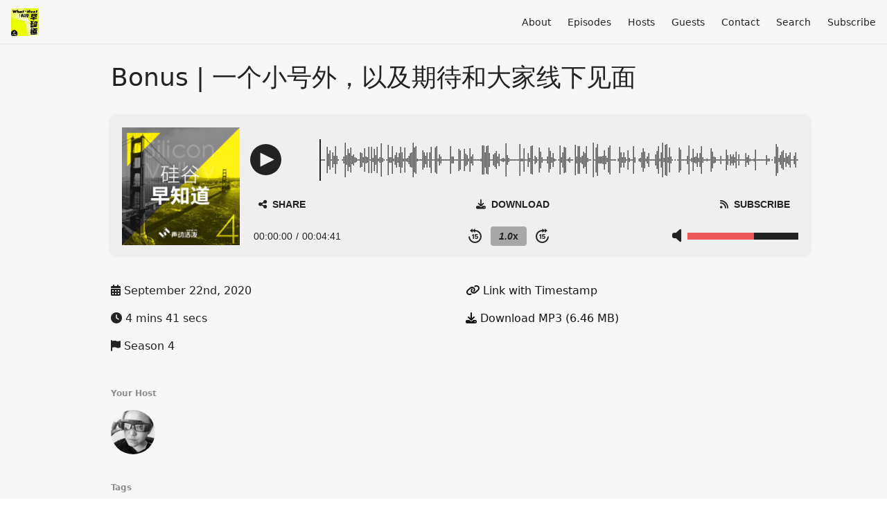

--- FILE ---
content_type: text/html; charset=utf-8
request_url: https://guiguzaozhidao.fireside.fm/dianeishome
body_size: 7028
content:
<!DOCTYPE html>
<html>
  <head>
    <meta charset="utf-8" />
    <meta content="IE=edge,chrome=1" http-equiv="X-UA-Compatible" />
    <meta content="width=device-width, initial-scale=1" name="viewport" />
    <meta name="generator" content="Fireside 2.1">
    <meta name="title" content="What&#39;s Next｜科技早知道: Bonus | 一个小号外，以及期待和大家线下见面">
    <title>What&#39;s Next｜科技早知道: Bonus | 一个小号外，以及期待和大家线下见面</title>
    <!--

        ______________                   ______________
        ___  ____/__(_)_____________________(_)_____  /____
        __  /_   __  /__  ___/  _ \_  ___/_  /_  __  /_  _ \
        _  __/   _  / _  /   /  __/(__  )_  / / /_/ / /  __/
        /_/      /_/  /_/    \___//____/ /_/  \__,_/  \___/

        Fireside v2.1

-->
    <link rel="canonical" href="https://guiguzaozhidao.fireside.fm/dianeishome">
    <meta name="description" content="">
    <meta name="author" content="声动活泼">
      <meta name="apple-itunes-app" content="app-id=1494812579" />
    <link rel="alternate" type="application/rss+xml" title="What&#39;s Next｜科技早知道 RSS Feed" href="https://feeds.fireside.fm/guiguzaozhidao/rss" />
    <link rel="alternate" title="What&#39;s Next｜科技早知道 JSON Feed" type="application/json" href="https://guiguzaozhidao.fireside.fm/json" />

    <link rel="shortcut icon" type="image/png" href="https://media24.fireside.fm/file/fireside-images-2024/podcasts/images/4/4931937e-0184-4c61-a658-6b03c254754d/favicon.png?v=10" />
    <link rel="apple-touch-icon" type="image/png" href="https://media24.fireside.fm/file/fireside-images-2024/podcasts/images/4/4931937e-0184-4c61-a658-6b03c254754d/touch_icon_iphone.png?v=10" sizes="57x57" />
    <link rel="apple-touch-icon" type="image/png" href="https://media24.fireside.fm/file/fireside-images-2024/podcasts/images/4/4931937e-0184-4c61-a658-6b03c254754d/touch_icon_iphone.png?v=10" sizes="114x114" />
    <link rel="apple-touch-icon" type="image/png" href="https://media24.fireside.fm/file/fireside-images-2024/podcasts/images/4/4931937e-0184-4c61-a658-6b03c254754d/touch_icon_ipad.png?v=10" sizes="72x72" />
    <link rel="apple-touch-icon" type="image/png" href="https://media24.fireside.fm/file/fireside-images-2024/podcasts/images/4/4931937e-0184-4c61-a658-6b03c254754d/touch_icon_ipad.png?v=10" sizes="144x144" />

      <link rel="stylesheet" media="all" href="https://a.fireside.fm/assets/v1/themes/minimal-light-601482603ce2e66cc32756bb34750cbbedcb9e9c33a85b38a14647dc75a4cfba.css" data-turbolinks-track="true" />

    <meta name="csrf-param" content="authenticity_token" />
<meta name="csrf-token" content="zB4y_1qxed7NjIunzpJzWhG-7-IeCgrMRvOGhFOVzKgR7ucNCbMWqE6XFZptXvpo2ioRydEWuJUxiJiPTv9F_A" />
    
    
    <script src="https://a.fireside.fm/assets/v1/sub-2fc9f7c040bd4f21d2448c82e2f985c50d3304f3892dd254273e92a54f2b9434.js" data-turbolinks-track="true"></script>
        <link rel="stylesheet" media="all" href="https://a.fireside.fm/assets/v1/dracula_embed-9a7f88b77b2f76d8f84d25ebd2a77faf4cdd9eb8765ae47ef1a59a65da33f40b.css" data-turbolinks-track="true" />

        <script src="https://a.fireside.fm/assets/v1/dracula_wavesurfer-b4b8dce2dd535a1f5f563d5ab272769f96736e01a7da54ec0a42a316ff19b319.js" data-turbolinks-track="true"></script>
    <script src="https://a.fireside.fm/assets/v1/dracula_embed-d7e3deb090220d4c018feb663d645b8e153b9e8500af1264727e7422f06d9bd1.js" data-turbolinks-track="true"></script>


      <meta property="fb:app_id" content="373240746396508">
  <meta property="og:title" content="Bonus | 一个小号外，以及期待和大家线下见面" />
  <meta property="og:url" content="https://guiguzaozhidao.fireside.fm/dianeishome" />
  <meta property="og:type" content="website" />
  <meta property="og:description" content="" />
  <meta property="og:audio:secure_url" content="https://chtbl.com/track/FBG437/aphid.fireside.fm/d/1437767933/4931937e-0184-4c61-a658-6b03c254754d/32daeb32-23b7-44b7-b832-f81105682d8b.mp3" />
  <meta property="og:audio:type" content="audio/vnd.facebook.bridge" />
  <meta property="og:site_name" content="What&#39;s Next｜科技早知道" />
  <meta property="og:image" content="https://media24.fireside.fm/file/fireside-images-2024/podcasts/images/4/4931937e-0184-4c61-a658-6b03c254754d/episodes/3/32daeb32-23b7-44b7-b832-f81105682d8b/cover_medium.jpg?v=1" />
  <meta property="og:imageWidth" content="1400" />
  <meta property="og:imageHeight" content="1400" />

    	<meta name="twitter:card" content="player" />
  <meta name="twitter:player" content="https://player.fireside.fm/v2/2Nq_3FTA+eaFS6qEA/twitter" />
  <meta name="twitter:player:width" content="290" />
  <meta name="twitter:player:height" content="58" />
  <meta name="twitter:player:stream" content="https://chtbl.com/track/FBG437/aphid.fireside.fm/d/1437767933/4931937e-0184-4c61-a658-6b03c254754d/32daeb32-23b7-44b7-b832-f81105682d8b.mp3" />
  <meta name="twitter:player:stream:content_type" content="audio/mpeg" />
  <meta name="twitter:site" content="@firesidefm">
  <meta name="twitter:url" content="https://guiguzaozhidao.fireside.fm/dianeishome">
  <meta name="twitter:title" content="What&#39;s Next｜科技早知道: Bonus | 一个小号外，以及期待和大家线下见面">
  <meta name="twitter:description" content="">
  <meta name="twitter:image" content="https://media24.fireside.fm/file/fireside-images-2024/podcasts/images/4/4931937e-0184-4c61-a658-6b03c254754d/episodes/3/32daeb32-23b7-44b7-b832-f81105682d8b/cover_medium.jpg?v=1">

  </head>
    <body>
    
<div id="fb-root"></div>

<header class="fixed-header">
  <a class="fixed-header-logo" href="https://guiguzaozhidao.fireside.fm">
    <img id="cover-small" src="https://media24.fireside.fm/file/fireside-images-2024/podcasts/images/4/4931937e-0184-4c61-a658-6b03c254754d/cover_small.jpg?v=10" />
</a>  <div class="fixed-header-hamburger">
    <span></span>
    <span></span>
    <span></span>
  </div>
  <ul class="fixed-header-nav">

      <li><a href="/about">About</a></li>

    <li><a href="/episodes">Episodes</a></li>

      <li><a href="/hosts">Hosts</a></li>

      <li><a href="/guests">Guests</a></li>

      <li><a href="/contact">Contact</a></li>


      <li><a href="/search">Search</a></li>




    <li><a href="/subscribe">Subscribe</a></li>
  </ul>
</header>


<main>
  


<header class="hero">
  <div class="hero-columns">
    <div class="hero-info">
      <h1>Bonus | 一个小号外，以及期待和大家线下见面</h1>

      <div class="episode-details">
          
<div
  id="fireside-player"
  class="fsplyr-wrap"
  data-started="false"
  data-theme="minimal-light"
  data-player-type="embed"
  data-player-download="https://chtbl.com/track/FBG437/aphid.fireside.fm/d/1437767933/4931937e-0184-4c61-a658-6b03c254754d/32daeb32-23b7-44b7-b832-f81105682d8b.mp3"
  data-player-duration="281"
  data-player-share="/dianeishome"
  data-player-theme="minimal-light"
  data-player-time="0"
>
  <div class="fsplyr-layout-left">
    <div class="fsplyr-meta">
      <figure class="fsplyr-poster">
        <div style="background-image: url('https://media24.fireside.fm/file/fireside-images-2024/podcasts/images/4/4931937e-0184-4c61-a658-6b03c254754d/episodes/3/32daeb32-23b7-44b7-b832-f81105682d8b/cover_medium.jpg?v=1');">
          <a target="_parent" href="https://guiguzaozhidao.fireside.fm/dianeishome">
            <img src="https://media24.fireside.fm/file/fireside-images-2024/podcasts/images/4/4931937e-0184-4c61-a658-6b03c254754d/episodes/3/32daeb32-23b7-44b7-b832-f81105682d8b/cover_medium.jpg?v=1" alt="Poster Image" />
</a>        </div>
      </figure>
    </div>
  </div>

  <div class="fsplyr-layout-right">
    <audio class="fsplyr-element fsplyr-sr-only" preload="none">
      <source src="https://media24.fireside.fm/file/fireside-audio-2024/podcasts/audio/4/4931937e-0184-4c61-a658-6b03c254754d/episodes/3/32daeb32-23b7-44b7-b832-f81105682d8b/32daeb32-23b7-44b7-b832-f81105682d8b.mp3" type="audio/mpeg" />
      Your browser does not support the audio tag.
    </audio>

    <div class="fsplyr-title">
      <div class="fsplyr-episode">
      </div>
    </div>

    <div class="fsplyr-display">
      <button aria-label="Play or Pause" class="btn" data-plyr="play" data-playing="false"><svg class="pause-circle" id="Layer_1" data-name="Layer 1" xmlns="http://www.w3.org/2000/svg" viewBox="0 0 40 40"><defs><style>.cls-1{fill:#fff;}</style></defs><title>pause</title><path class="cls-1" d="M24,4A20,20,0,1,0,44,24,20,20,0,0,0,24,4ZM21,33H16V15h5Zm11,0H27V15h5Z" transform="translate(-4 -4)"/></svg><svg class="play-circle" id="Layer_1" data-name="Layer 1" xmlns="http://www.w3.org/2000/svg" viewBox="0 0 40 40"><defs><style>.cls-1{fill:#fff;}</style></defs><title>play</title><path class="cls-1" d="M24,4A20,20,0,1,0,44,24,20,20,0,0,0,24,4ZM17,33V15l18,9Z" transform="translate(-4 -4)"/></svg></button>

      <div class="fsplyr-waveform"></div>
    </div>

    <div class="fsplyr-controls external">
      <button aria-label="Open Share and Subscribe Dialog" class="btn" data-plyr="overlay"><i class="fas fa-share-alt" aria-hidden="true"></i> Share</button>

      <a class="btn" target="_parent" href="https://chtbl.com/track/FBG437/aphid.fireside.fm/d/1437767933/4931937e-0184-4c61-a658-6b03c254754d/32daeb32-23b7-44b7-b832-f81105682d8b.mp3"><i class="fas fa-download" aria-hidden="true"></i> Download</a>

      <a class="btn" target="_parent" href="https://feeds.fireside.fm/guiguzaozhidao/rss"><i class="fas fa-rss" aria-hidden="true"></i> Subscribe</a>

    </div>

    <div class="fsplyr-controls internal">
      <div class="fsplyr-time">
        <div class="fsplyr-time-current" aria-label="Current time">00:00:00</div>
        <span>/</span>
        <div class="fsplyr-time-duration" aria-label="Duration">00:04:41</div>
      </div>

      <div class="fsplyr-layout-controls">
        <button aria-label="Skip Back 15 Seconds" class="btn fsplyr-skip" data-plyr="rewind"><svg id="Layer_1" data-name="Layer 1" xmlns="http://www.w3.org/2000/svg" viewBox="0 0 38 42"><defs><style>.cls-1{fill:#fff;}.cls-2{fill:none;stroke:#fff;stroke-miterlimit:10;stroke-width:4px;}</style></defs><title>skip-backward</title><path class="cls-1" d="M24,1,16,7l8,6Z" transform="translate(-5 -1)"/><path class="cls-1" d="M17,1,9,7l8,6Z" transform="translate(-5 -1)"/><path class="cls-2" d="M21,7h3A17,17,0,1,1,7,24" transform="translate(-5 -1)"/><path class="cls-1" d="M21,31H18V20.65L15,22V19.54L20.7,17H21Z" transform="translate(-5 -1)"/><path class="cls-1" d="M23,24.34,24.15,17H32v2.47H26.57l-.57,3a5.54,5.54,0,0,1,2.57-.5,4.26,4.26,0,0,1,3.28,1.22A4.08,4.08,0,0,1,33,26.36a4.78,4.78,0,0,1-.62,2.41,4.14,4.14,0,0,1-1.72,1.65A5.58,5.58,0,0,1,28,31a6,6,0,0,1-2.52-.54A4.39,4.39,0,0,1,23.66,29,3.15,3.15,0,0,1,23,27h3a1.5,1.5,0,0,0,.5,1.09,2.48,2.48,0,0,0,1.51.44c1.12,0,2-.79,2-2.38S29.36,24,28,24a2.87,2.87,0,0,0-2,1Z" transform="translate(-5 -1)"/></svg></button>

        <button aria-label="Change Playback Speed" class="btn" data-plyr="speed" data-value="1.0"><span><i class="val">1.0</i>x</span></button>

        <button aria-label="Skip Forward 15 Seconds" class="btn fsplyr-skip" data-plyr="fast-forward"><svg id="Layer_1" data-name="Layer 1" xmlns="http://www.w3.org/2000/svg" viewBox="0 0 38 42"><defs><style>.cls-1{fill:#fff;}.cls-2{fill:none;stroke:#fff;stroke-miterlimit:10;stroke-width:4px;}</style></defs><title>skip-forward</title><path class="cls-1" d="M24,13l8-6L24,1Z" transform="translate(-5 -1)"/><path class="cls-1" d="M31,13l8-6L31,1Z" transform="translate(-5 -1)"/><path class="cls-2" d="M41,24A17,17,0,1,1,24,7h3" transform="translate(-5 -1)"/><path class="cls-1" d="M21,31H18V20.65L15,22V19.54L20.7,17H21Z" transform="translate(-5 -1)"/><path class="cls-1" d="M23,24.34,24.15,17H32v2.47H26.57l-.57,3a5.54,5.54,0,0,1,2.57-.5,4.26,4.26,0,0,1,3.28,1.22A4.08,4.08,0,0,1,33,26.36a4.78,4.78,0,0,1-.62,2.41,4.14,4.14,0,0,1-1.72,1.65A5.58,5.58,0,0,1,28,31a6,6,0,0,1-2.52-.54A4.39,4.39,0,0,1,23.66,29,3.15,3.15,0,0,1,23,27h3a1.5,1.5,0,0,0,.5,1.09,2.48,2.48,0,0,0,1.51.44c1.12,0,2-.79,2-2.38S29.36,24,28,24a2.87,2.87,0,0,0-2,1Z" transform="translate(-5 -1)"/></svg></button>
      </div>

      <button aria-label="Open Share and Subscribe Dialog" class="btn fsplyr-settings" data-plyr="overlay"><i class="fas fa-cog" aria-hidden="true"></i></button>

      <div data-plyr="volume">
        <i class="fas fa-volume-off" aria-hidden="true"></i>
        <progress class="fsplyr-progress volume" max="100" value="60"></progress>
      </div>
    </div>

    <progress class="fsplyr-progress playback" max="100" value="0"></progress>
  </div>

  <div class="fsplyr-overlay">
    <div class="fsplyr-sharing">
      <div class="fsplyr-sharing-left">
        <div>
        <label class="label-share-link">Share Page</label>
        <input class="copy copy-share-link" type="text" value="https://share.fireside.fm/episode/2Nq_3FTA+eaFS6qEA" />
        <button class="btn copy copy-share-link"><i class="fas fa-copy" aria-hidden="true"></i> Copy</button>
        </div>
        <div>
        <label class="label-share-embed">Embed Code</label>
        <input class="copy copy-share-embed" type="text" value="&lt;iframe src=&quot;https://player.fireside.fm/v2/2Nq_3FTA+eaFS6qEA?theme=dark&quot; width=&quot;740&quot; height=&quot;200&quot; frameborder=&quot;0&quot; scrolling=&quot;no&quot;&gt;&lt;/iframe&gt;" />
        <button class="btn copy copy-share-embed"><i class="fas fa-copy" aria-hidden="true"></i> Copy</button>
        </div>
      </div>
      <div class="fsplyr-sharing-right">
        <label>Subscribe &amp; Share</label>

        <a target="_parent" href="https://feeds.fireside.fm/guiguzaozhidao/rss"><i class="fas fa-rss" aria-hidden="true"></i> RSS Feed</a>


        <a target="_parent" href="https://chtbl.com/track/FBG437/aphid.fireside.fm/d/1437767933/4931937e-0184-4c61-a658-6b03c254754d/32daeb32-23b7-44b7-b832-f81105682d8b.mp3"><i class="fas fa-download" aria-hidden="true"></i> Download (6.46 MB)</a>

        <a id="timestamp_link" target="_parent" href="/dianeishome?t=0"><i class="fas fa-link" aria-hidden="true"></i> Link with Timestamp</a>
      </div>
    </div>
    <button class="btn close" data-plyr="overlay"><i class="fas fa-times" aria-hidden="true"></i></button>
  </div>

</div>

      </div>
      <div class="columns">
        <div class="column">
          <p>
            <i class="fas fa-calendar-alt" aria-hidden="true"></i>
            September 22nd, 2020
          </p>
          <p>
            <i class="fas fa-clock" aria-hidden="true"></i>
            4 mins 41 secs
          </p>
            <p>
              <i class="fas fa-flag" aria-hidden="true"></i> Season 4
            </p>
        </div>
        <div class="column">
            <p>
              <a id="timestamp_link" href="/dianeishome?t=0"><i class="fas fa-link" aria-hidden="true"></i> Link with Timestamp</a>
            </p>
            <p>
              <a href="https://chtbl.com/track/FBG437/aphid.fireside.fm/d/1437767933/4931937e-0184-4c61-a658-6b03c254754d/32daeb32-23b7-44b7-b832-f81105682d8b.mp3"><i class="fas fa-download" aria-hidden="true"></i> Download MP3 (6.46 MB)</a>
            </p>
        </div>
      </div>
      <div class="columns">
        <div class="column">
          <h5>
            Your Host
          </h5>
          <ul class="episode-hosts">
              <li>
                <a title="丁教" href="/hosts/diane">
                  <img src="https://media24.fireside.fm/file/fireside-images-2024/podcasts/images/4/4931937e-0184-4c61-a658-6b03c254754d/hosts/1/14950156-744d-478f-9f87-0589fd7e0b83/avatar_small.jpg?v=0" />
</a>              </li>
          </ul>
        </div>
        <div class="column">
        </div>
      </div>
        <h5>Tags</h5>
        <div class="tags">
            <a class="tag" href="/tags/%E6%92%AD%E5%AE%A2"><i class="fas fa-tag" aria-hidden="true"></i> 播客</a>
            <a class="tag" href="/tags/%E7%89%B9%E5%88%AB%E6%9C%9F"><i class="fas fa-tag" aria-hidden="true"></i> 特别期</a>
        </div>
    </div>
  </div>
</header>

<nav class="links link-list-inline-row">
  <ul>
      <li><a class="btn btn--small" href="https://feeds.fireside.fm/guiguzaozhidao/rss"><i class="fas fa-rss" aria-hidden="true"></i> RSS</a></li>
      <li><a class="btn btn--small" href="https://podcasts.apple.com/us/podcast/%E7%A1%85%E8%B0%B7%E6%97%A9%E7%9F%A5%E9%81%93/id1494812579"><i class="fab fa-apple" aria-hidden="true"></i> Apple Podcasts</a></li>
      <li><a class="btn btn--small" href="https://music.amazon.com/podcasts/5144f9c5-c49c-43fc-a832-7e3b59360597/whats-next科技早知道"><i class="fab fa-amazon" aria-hidden="true"></i> Amazon Music</a></li>
      <li><a class="btn btn--small" href="https://castro.fm/podcast/211d2042-41b7-42ca-9cf6-3c47f2034ece"><i class="fas fa-headphones" aria-hidden="true"></i> Castro</a></li>
      <li><a class="btn btn--small" href="https://open.spotify.com/show/5yD9ekOGHMbRkJR4fEbf7e"><i class="fab fa-spotify" aria-hidden="true"></i> Spotify</a></li>
      <li>
    <a href="#share_modal" class="btn btn--small" data-modal><i class="fas fa-share-square fa-fw" aria-hidden="true"></i> Share</a>
  </li>

  </ul>
</nav>


<section class="split">
  <div class="split-primary prose">
    <header class="section-header">
      <h3>
        About this Episode
      </h3>
    </header>

    <p>这期节目很短，却有好几个消息宣布~</p>

<p><strong>第一个就是，我们的主播丁教终于回国了！</strong><br>
回国路上和隔离中的见闻，丁教也会和徐涛在另一档节目「<a href="https://www.etw.fm/" rel="nofollow">声东击西</a>」里面聊一聊。</p>

<p><strong>第二个消息是，我们将暂停更新一周，下周二正常更新</strong><br>
下面列举的往期节目依然推荐大家收听，大家听后有什么想问嘉宾的，也可以在相应节目中留言。</p>

<p><strong>第三个是，声动活泼即将在全国举办线下听众会了！</strong><br>
具体的细节我们将会在9月底在微信公众号<strong>「声动活泼」</strong>上公布。</p>

<p>【主播】<br>
<strong>丁教</strong> ，声动活泼联合创始人</p>

<p>【后期】<br>
<strong>迪卡普里鑫</strong> </p>

<p>【相关阅读】</p>

<ul>
<li>硅谷早知道 <a href="https://guiguzaozhidao.fireside.fm/parentlab1" rel="nofollow">#44 科学和技术能让家庭教育和过去不同吗（上）</a>  <a href="https://guiguzaozhidao.fireside.fm/parentlab2" rel="nofollow">（下）</a></li>
<li>硅谷早知道 <a href="https://guiguzaozhidao.fireside.fm/trump-china-wechat-tiktok-executiveorder" rel="nofollow">#38 在美律师解读特朗普微信、字节跳动行政禁令</a></li>
</ul>

<p>【音乐】</p>

<ul>
<li> Desember - Ooyy</li>
<li> A Swallow&#39;s Escape - Fabien Tell</li>
</ul>

<p>【关于我们】<br>
网站：<a href="https://shengfm.cn" rel="nofollow">shengfm.cn</a><br>
公众号/微博/知乎：声动活泼<br>
邮件：<a href="/cdn-cgi/l/email-protection#fb9a9f969295bb88939e959cd59d96" rel="nofollow"><span class="__cf_email__" data-cfemail="3051545d595e704358555e571e565d">[email&#160;protected]</span></a><br>
支持我们：<a href="https://www.shengfm.cn/donation" rel="nofollow">https://www.shengfm.cn/donation</a></p>




  </div>

  <aside class="split-secondary">
  </aside>
</section>


  <nav class="episode-nav">
      <a class="btn" href="/parentlab2">← Previous episode</a>
      <a class="btn" href="/snowflake">Next episode →</a>
  </nav>
</main>

<footer class="footer">
  <h5 class="footer-title">
    <strong>
      What&#39;s Next｜科技早知道
    </strong>
        is © 2025 by sheng.fm
  </h5>
  <ul class="footer-nav">
      <li><a href="/about">About</a></li>

    <li><a href="/episodes">Episodes</a></li>

      <li><a href="/hosts">Hosts</a></li>

      <li><a href="/guests">Guests</a></li>

      <li><a href="/contact">Contact</a></li>


      <li><a href="/search">Search</a></li>




    <li><a href="/subscribe">Subscribe</a></li>
  </ul>
</footer>


<div id="share_modal" class="modal">
  <header class="modal-header">
    Share This Episode
  </header>
  <div class="modal-content">
    <form action="#" accept-charset="UTF-8" method="post"><input type="hidden" name="authenticity_token" value="4wgMusauQrwcDivEnCsimc1GkmP9zdC3Ba3I-S8hzhfCqxHNW9l6WVwPjbwPDF69MzahcPjW4JbEryczTBFzOQ" autocomplete="off" />
      <h5>Simple Sharing Page</h5>
      <input type="text" name="share_url" id="share_url" value="https://share.fireside.fm/episode/2Nq_3FTA+eaFS6qEA" />
      <p>A clean, simple landing page with an embedded HTML5 audio player (and audio cards for Twitter and Facebook).</p>

      <h5>Embeddable Audio Player</h5>
      <input type="text" name="embed" id="embed" value="&lt;iframe src=&quot;https://player.fireside.fm/v2/2Nq_3FTA+eaFS6qEA?theme=dark&quot; width=&quot;740&quot; height=&quot;200&quot; frameborder=&quot;0&quot; scrolling=&quot;no&quot;&gt;&lt;/iframe&gt;" />
      <p>Paste this code to embed an HTML5 audio player with controls.</p>
      <h5>Download URL</h5>
      <input type="text" name="share_url" id="share_url" value="https://chtbl.com/track/FBG437/aphid.fireside.fm/d/1437767933/4931937e-0184-4c61-a658-6b03c254754d/32daeb32-23b7-44b7-b832-f81105682d8b.mp3" />
      <p>Useful if you want to create a direct download link, embed in your own player, post from another publishing engine, link to from Patreon, etc.'</p>
</form>    <h5>Social Network Quick Links</h5>
    <div class="modal-share">
      <a class="twitter-share-button"
        data-size="large"
        data-url="https://fireside.fm/episode/2Nq_3FTA+eaFS6qEA"
        data-via="firesidefm"
        href="https://twitter.com/intent/tweet?text=I%27m+listening+to+What%27s+Next%EF%BD%9C%E7%A7%91%E6%8A%80%E6%97%A9%E7%9F%A5%E9%81%93%3A+Bonus+%7C+%E4%B8%80%E4%B8%AA%E5%B0%8F%E5%8F%B7%E5%A4%96%EF%BC%8C%E4%BB%A5%E5%8F%8A%E6%9C%9F%E5%BE%85%E5%92%8C%E5%A4%A7%E5%AE%B6%E7%BA%BF%E4%B8%8B%E8%A7%81%E9%9D%A2">
        Tweet</a>

      <div class="fb-share-button"
        data-href="https://fireside.fm/episode/2Nq_3FTA+eaFS6qEA"
        data-layout="button"
        data-size="large">
      </div>
    </div>
  </div>
</div>


<script data-cfasync="false" src="/cdn-cgi/scripts/5c5dd728/cloudflare-static/email-decode.min.js"></script><script>
  // Get the timecode (in seconds) from the URL
  var seconds = getUrlParameter('t');

  $(function() {
    // Create a new instance of the MediaElement Player
    $('#audio_player').mediaelementplayer({
      audioHeight: 40,
      startVolume: 1.0,
      alwaysShowHours: true,
      features: ['playpause','progress','current','|','duration','volume','speed'],
      success: function(mediaElement, originalNode) {
        mediaElement.addEventListener('loadeddata', function() {
          // Player is ready
          // Set the playhead based on URL parameters
          if (parseInt(seconds) > 0) {
            mediaElement.setCurrentTime(parseInt(seconds));
          }
        }, false);

        // When the user actually presses play, send a request to Aphid to track
        // the play and update the play-count in a more accurate fashion.
        // This avoids the false-downloads that Safari generates on page-load.
        var playcount = 0;
        mediaElement.addEventListener('playing', function() {
          if (playcount==0) {
            jQuery.get("https://chtbl.com/track/FBG437/aphid.fireside.fm/d/1437767933/4931937e-0184-4c61-a658-6b03c254754d/32daeb32-23b7-44b7-b832-f81105682d8b.mp3");
            playcount += 1;
          }
        }, false);

        // Listener to update the Link with Timecode URL
        mediaElement.addEventListener('timeupdate', function(e) {
          $("#timestamp_link").prop("href", "/dianeishome?t=" + parseInt(mediaElement.currentTime));
        }, false);
      }
    });

    // Activate modals
    $('a[data-modal]').click(function(event) {
      $(this).modal({
        fadeDuration: 100,
      });
      return false;
    });
  });

  // Twitter Share code
  window.twttr = (function(d, s, id) {
    var js, fjs = d.getElementsByTagName(s)[0],
      t = window.twttr || {};
    if (d.getElementById(id)) return t;
    js = d.createElement(s);
    js.id = id;
    js.src = "https://platform.twitter.com/widgets.js";
    fjs.parentNode.insertBefore(js, fjs);

    t._e = [];
    t.ready = function(f) {
      t._e.push(f);
    };

    return t;
  }(document, "script", "twitter-wjs"));

  // Facebook Share Code
  (function(d, s, id) {
    var js, fjs = d.getElementsByTagName(s)[0];
    if (d.getElementById(id)) return;
    js = d.createElement(s); js.id = id;
    js.src = "//connect.facebook.net/en_US/sdk.js#xfbml=1&version=v2.7&appId=199922820059602";
    fjs.parentNode.insertBefore(js, fjs);
	}(document, 'script', 'facebook-jssdk'));

</script>

    <footer class="site-footer">
  <a title="Powered by Fireside" class="fireside-link" href="https://fireside.fm">
    <img style="margin-bottom: .5em;" src="https://a.fireside.fm/assets/v1/logo/logo-256x256-cb70064014cf3a936afe95853012c1386e4be20a9e7ac677316e591a99fb2999.png" />
    <span>Powered by Fireside</span>
</a></footer>

    
  </body>
</html>
